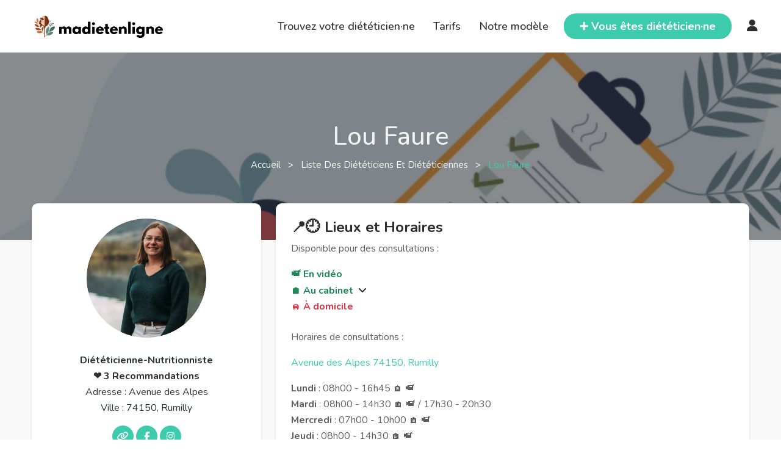

--- FILE ---
content_type: text/html; charset=UTF-8
request_url: https://www.madietenligne.fr/annuaire/lou-faure-2
body_size: 8125
content:

<!doctype html>
<html lang="fr">

<head>
	<meta charset="utf-8" />
	<meta http-equiv="X-UA-Compatible" content="IE=edge" />
	<meta name="keywords" content="diététique en ligne,diététicien,diététicienne,diététique,nutrition,consultation,téléconsultation,rendez-vous" />
	<meta name="description" content="Prendre rendez-vous en ligne pour un bilan diététique avec Lou Faure. Adresse : Avenue des Alpes, 74150 Rumilly" />
	<meta name="author" content="Eddy MONTUS" />
	<meta name="viewport" content="width=device-width, initial-scale=1, maximum-scale=5" />
		<title>Lou Faure, Diététicien à Rumilly : RDV en ligne</title>

	<meta property="og:url" content="http://www.madietenligne.fr/annuaire/lou-faure-2" />
	<meta property="og:title" content="Lou Faure, Diététicien à Rumilly : RDV en ligne" />
	<meta property="og:description" content="Prendre rendez-vous en ligne pour un bilan diététique avec Lou Faure. Adresse : Avenue des Alpes, 74150 Rumilly" />

			<meta property="og:type" content="website" />
		<meta property="og:image" content="https://image.madietenligne.fr/images/upload/63beb1ab010e2.jpg" />
	
	<link rel="apple-touch-icon" sizes="180x180" href="/apple-touch-icon.png" />
	<link rel="shortcut icon" type="image/x-icon" href="/favicon.ico" />
	<link rel="icon" type="image/png" sizes="32x32" href="/favicon-32x32.png" />
	<link rel="icon" type="image/png" sizes="16x16" href="/favicon-16x16.png" />
	<link rel="manifest" href="/site.webmanifest" />

	<!-- Canoncial -->
			<link rel="canonical" href="https://www.madietenligne.fr/annuaire/lou-faure-2" />
	
	<!-- Fonts -->
	<link rel="preconnect" href="https://fonts.googleapis.com">
	<link rel="preconnect" href="https://fonts.gstatic.com" crossorigin>
	<link href="https://fonts.googleapis.com/css2?family=Nunito:ital,wght@0,200..1000;1,200..1000&display=swap" rel="stylesheet">
	<link rel="stylesheet" type="text/css" href="/node_modules/@fortawesome/fontawesome-free/css/all.min.css?v=6" />

	<link rel="stylesheet" href="https://cdn.jsdelivr.net/gh/orestbida/cookieconsent@3.1.0/dist/cookieconsent.css" />

	<!-- Style CSS -->
	<link rel="stylesheet" type="text/css" href="/node_modules/bootstrap/dist/css/bootstrap.min.css?v=6.0.7b" />

			<link rel="stylesheet" type="text/css" href="/css/dietician.min.css?v=6.0.7b" />
					<script type="application/ld+json">
				{
					"@context": "https://schema.org",
					"@type": "MedicalBusiness",
					"medicalSpecialty": "DietNutrition",
					"image": [
						"https://image.madietenligne.fr/images/upload/63beb1ab010e2.jpg"
					],
					"@id": "https://www.madietenligne.fr/annuaire/lou-faure-2",
					"name": "Lou Faure",
					"address": {
						"@type": "PostalAddress",
						 "streetAddress": "Avenue des Alpes",
						 "addressLocality": "Rumilly",
						"postalCode": "74150",
						"addressCountry": "FR"
					},
					"geo": {
						"@type": "GeoCoordinates",
						"latitude": 45.85245600,
						"longitude": 5.95462900					},
					"url": "https://www.madietenligne.fr/annuaire/lou-faure-2",
					"openingHoursSpecification": [
																																																												]
				}
			</script>
			
	<link rel="stylesheet" type="text/css" href="/css/style.min.css?v=6.0.7b" />
	<link rel="stylesheet" type="text/css" href="/css/responsive.min.css?v=6.0.7b" />
</head>

<body>
							<div class="modal fade" id="addRateModal" data-bs-backdrop="static" data-bs-keyboard="false" role="dialog" aria-labelledby="addRateModalLabel" aria-hidden="true">
			<div class="modal-dialog" role="document">
				<div class="modal-content">
					<div class="modal-header">
						<h5 class="modal-title" id="addRateModalLabel">Ajouter une recommandation ❤️</h5>
						<button type="button" class="btn-close" data-bs-dismiss="modal" aria-label="Close"></button>
					</div>
					<div class="modal-body">
						<p>
															Vous êtes heureux·se de votre parcours avec votre diététicienne et vous avez envie de partager votre expérience 😎.<br />
								👋 Laissez-lui une recommandation ⭐ et aidez-la à se faire connaître.
														<br /><br />
							<span class="fs-6 text fst-italic">
								* Votre email ou téléphone est nécessaire car il permet de vérifier que vous que faites bien partie des patient·e·s de ce·tte praticien·ne.
								<br />
								Votre prénom apparaitra sauf si vous cochez la case anonyme.
							</span>
						</p>
						<form id="rate-form" method="post" action="/annuaire/lou-faure-2/recommandation/ajout">
							<input type="hidden" name="dieticianId" value="12309" />
							    <input type="hidden" name="csrf_token" value="ae413727a28d8bb274356f6ba94d3585571b76056542d7a435a9aa74077d1bed">
    <input type="hidden" name="form_id" value="rate">
    <div class="field-input field-input-first">
        <input type="text" name="company_email" id="company_email" autocomplete="off" placeholder="">
    </div>							<div class="mb-3">
								<label for="mail-phone" class="form-label">Email ou téléphone *</label>
								<input type="text" class="form-control" id="mail-phone" name="mail-phone" required="required" />
							</div>
							<div class="form-check mb-3">
								<input class="form-check-input" type="checkbox" name="anonymous" id="anonymous">
								<label class="form-check-label" for="anonymous">Anonyme</label>
							</div>
							<div class="mb-3">
								<label for="message" class="form-label">Message *</label>
								<textarea id="message" class="form-control" name="message" rows="5" required="required"></textarea>
							</div>
							<button class="btn" type="submit">
								<span class="icon text-white-50">
									➕
								</span>
								<span class="text">Ajouter</span>
							</button>
						</form>
					</div>
				</div>
			</div>
		</div>
		<div id="wrapper">
						<header id="header" class="site-header">
								<div class="container-fluid">
					<div class="row align-items-center">
						<div class="col-1 d-lg-none p-0 align-center">
							<div class="site__menu">
								<a title="Menu Icon" href="#" class="site__menu__icon">
									<i class="fa-solid fa-bars"></i>
								</a>
								<div class="popup-background"></div>
								<div class="popup popup--left">
									<a title="Close" href="#" class="popup__close">
										<i class="fa-solid fa-xmark"></i>
									</a><!-- .popup__close -->
									<div class="popup__content">
										<div class="popup__destinations popup__box">
											<ul class="menu-arrow">
												<li>
													<a href="/annuaire" title="Trouvez votre diététicien·ne">Trouvez votre diététicien·ne</a>
												</li>
											</ul>
										</div>
										<div class="popup__menu popup__box">
											<ul class="menu-arrow">
												<li>
													<a href="javascript:;" onclick="window.linkAction(this); return false;" data-href="L3Rhcmlmcw==" title="Tarifs">Tarifs</a>
												</li>
											</ul>
										</div><!-- .popup__menu -->
										<div class="popup__destinations popup__box">
											<ul class="menu-arrow">
												<li>
													<a href="javascript:;" onclick="window.linkAction(this); return false;" data-href="L25vdHJlLW1vZGVsZQ==" title="Notre modèle">Notre modèle</a>
												</li>
											</ul>
										</div>
										<div class="popup__user popup__box open-form">
																							<a title="Connexion" href="javascript:;" class="open-login">Connexion</a>
																					</div><!-- .popup__user -->
									</div><!-- .popup__content -->
									<div class="popup__button popup__box">
										<a href="javascript:;" onclick="window.linkAction(this); return false;" data-href="L3Bybw==" title="Vous êtes diététicien·ne" class="btn">
											<span>➕ Vous êtes diététicien·ne ?</span>
										</a>
									</div><!-- .popup__button -->
								</div><!-- .popup -->
							</div><!-- .site__menu -->
						</div>
						<div class="col-10 col-lg-3">
							<div class="site site-brand">
								<div class="site__brand">
									<a title="Logo" href="/" class="site__brand__logo"><img src="/images/assets/logo.png" alt="Madietenligne"></a>
								</div><!-- .site__brand -->
							</div><!-- .site -->
						</div><!-- .col-md-6 -->
						<div class="col-1 col-lg-9 p-0">
							<div class="right-header align-right">
								<nav class="main-menu">
									<ul>
										<li>
											<a href="/annuaire" title="Trouvez votre diététicien·ne">Trouvez votre diététicien·ne</a>
										</li>
										<li>
											<a href="javascript:;" onclick="window.linkAction(this); return false;" data-href="L3Rhcmlmcw==" title="Tarifs">Tarifs</a>
										</li>
										<li>
											<a href="javascript:;" onclick="window.linkAction(this); return false;" data-href="L25vdHJlLW1vZGVsZQ==" title="Notre modèle">Notre modèle</a>
										</li>
									</ul>
								</nav>
								<div class="popup popup-form">
									<a title="Close" href="javascript:;" class="popup__close">
										<i class="fa-solid fa-xmark"></i>
									</a><!-- .popup__close -->
									<ul class="choose-form">
										<li class="nav-login active"><a title="Connexion" href="#login">Connexion</a></li>
										<li class="nav-reset"><a title="Mot de passe oublié" href="#reset">Mot de passe oublié</a></li>
									</ul>
									<div class="popup-content">
										<form method="post" action="/connexion" class="form-log form-content" id="login" >
																																	<input type="hidden" name="redirect" value="" />
											<div class="field-input">
												<input name="email" type="email" value="" placeholder="Email" required="required">
											</div>
											<div class="field-input">
												<input name="password" type="password" value="" placeholder="Mot de passe" required="required">
											</div>
											<a title="🧑‍⚕️ Diététicien·ne, je m’inscris ✌️" href="/pro">🧑‍⚕️ Diététicien·ne, je m’inscris ✌️</a>
											<input type="submit" name="submit" value="Connexion">
										</form>
										<form method="post" action="/mot-de-passe-oublie" class="form-sign form-content" id="reset"  style="display:none;">
																						<div class="field-input">
												<input name="email" type="email" value="" placeholder="Email" required="required">
											</div>
											<input type="submit" name="submit" value="Valider">
										</form>
									</div>
								</div><!-- .popup-form -->
								<div class="right-header__search">
									<a title="Search" href="javascript:;" class="search-open">
										🔍
									</a>
									<div class="site__search">
										<a title="Close" href="javascript:;" class="search__close">
											<i class="fa-solid fa-xmark"></i>
										</a><!-- .search__close -->
										<form action="/annuaire" class="site__search__form" method="GET">
											<div class="site__search__field">
												<span class="site__search__icon">
													🔍
												</span><!-- .site__search__icon -->
												<input class="site__search__input" id="city-mobile" type="text" name="city" placeholder="Ex : Paris, Bordeaux, ...">
											</div><!-- .search__input -->
										</form><!-- .search__form -->
									</div><!-- .site__search -->
								</div>
								<div class="right-header__button btn">
									<a href="javascript:;" onclick="window.linkAction(this); return false;" data-href="L3Bybw==" title="Vous êtes diététicien·ne">
										<span>➕ Vous êtes diététicien·ne</span>
									</a>
								</div><!-- .right-header__button -->
								<div class="main-menu">
																			<a title="Login" class="open-login" href="javascript:;"><i class="fa-solid fa-user" style="font-size:20px;"></i></a>
																	</div>
							</div><!-- .right-header -->
						</div><!-- .col-md-6 -->
					</div><!-- .row -->
				</div><!-- .container-fluid -->
				</header><!-- .site-header -->

												<main id="main" class="site-main padded-bottom section-bg diet-page">
																	
									
<div class="ttm-page-title-row dietician-header" >
    <div class="ttm-page-title-row-bg-layer ttm-bg-layer"></div>
    <div class="container">
        <div class="row">
            <div class="col-md-12 text-center">
                <div class="title-box ttm-textcolor-white">
                    <div class="page-title-heading ttm-textcolor-white">
                        <h1 class="title">Lou Faure</h1>
                    </div><!-- /.page-title-captions -->
                    <div class="breadcrumb-wrapper">
                        <span>
                            <a href="/"><i class="ti ti-home"></i> Accueil </a>
                        </span>
                        <span class="ttm-bread-sep"> &nbsp; &gt; &nbsp; </span>
                        <span>
                            <a href="/annuaire"> Liste des diététiciens et diététiciennes </a>
                        </span>
                        <span class="ttm-bread-sep"> &nbsp; &gt; &nbsp; </span>
                        <span><span class="main-color">Lou Faure</span></span>
                    </div>
                </div>
            </div><!-- /.col-md-12 -->
        </div><!-- /.row -->
    </div><!-- /.container -->
</div>

<!--site-main start-->
<div class="container">
    <div class="row"><!-- row -->
        <div class="col-md-4 feature-block">
            <div class="featured-imagebox featured-imagebox-team-details inner-box mb">
                <div class="featured-thumbnail text-center mb-4"><!-- team-member-image -->
                    <img class="img-fluid" data-src="https://image.madietenligne.fr/images/upload/63beb1ab010e2.jpg" alt="Photo Lou Faure" loading="lazy">
                </div>
                <div class="featured-content featured-content-data">
                    <div class="featured-title">
                                                    Diététicienne-Nutritionniste
                                                                            </br><a href="#recommandations" data-scroll>❤️ 3 Recommandations</a>
                                                <p>
                                                            Adresse : Avenue des Alpes<br />
                                                        Ville : 74150, Rumilly                        </p>
                                                                                            </div>
                    <div class="ttm-team-social-links-wrapper ttm-social-links-wrapper list-inline">
                        <ul class="social-icons list-inline">
                                                            <li><a class="tooltip-top" target="_blank" href="https://loufaurediet.com/" rel="noopener noreferrer nofollow" data-tooltip="Site professionnel"><i class="fas fa-link"></i></a></li>
                                                                                        <li><a class="tooltip-top" target="_blank" href="https://www.facebook.com/loufaure.diet" rel="noopener noreferrer nofollow" data-tooltip="Facebook"><i class="fab fa-facebook-f"></i></a></li>
                                                                                        <li><a class="tooltip-top" target="_blank" href="https://www.instagram.com/loufaure.diet/" rel="noopener noreferrer nofollow" data-tooltip="Instagram"><i class="fab fa-instagram"></i></a></li>
                                                                                                            </ul>
                    </div>
                </div>
                <div class="rdv-link">
                    <a
                        href="/annuaire/lou-faure-2/reservation"
                        class="btn">
                        <b>Prendre rendez-vous</b>
                    </a>
                    <br /><br />
                                            💳 Paiement en ligne sécurisé 🔒
                                    </div>
            </div>
                    </div>
        <div class="col-md-8">
            <div class="ttm-team-member-single-content">
                <div class="feature-block">
                                            <div class="inner-box mb">
                            <div class="col-12">
                                <h2 class="fs-4">📍🕘 Lieux et Horaires</h2>
                                <p>
                                    Disponible pour des consultations :
                                </p>
                                <span class="fw-bold text-success">
                                    📹 En vidéo<br />
                                </span>
                                <span class="fw-bold text-success">
                                    🏠 Au cabinet
                                                                            <a id="adress-collapse" class="collapsed" data-bs-toggle="collapse" href="#collapseExample" role="button" aria-expanded="false" aria-controls="collapseExample">&nbsp;</a>
                                    <br />
                                </span>
                                                                    <div class="collapse m-2" id="collapseExample">
                                                                                    Avenue des Alpes                                                                                74150, Rumilly                                                                                                                                                            </div>
                                                                <span class="fw-bold text-danger">
                                    🚘 À domicile<br />
                                </span>
                            </div>
                            <div class="col-12">
                                <div class="mt-4">
                                    <p>Horaires de consultations :<br />
                                                                            <p class="main-color mt-3">
                                                                                                                            Avenue des Alpes                                                                                74150, Rumilly                                    </p>
                                                                                                                    <div>
                                            <b>Lundi</b> :
                                            08h00                                            <span class="d-none">
                                                -
                                                00h00                                                🏠 📹                                                /
                                                00h00                                            </span>
                                            -
                                            16h45                                            🏠 📹                                        </div>
                                                                                                                    <div>
                                            <b>Mardi</b> :
                                            08h00                                            <span class="">
                                                -
                                                14h30                                                🏠 📹                                                /
                                                17h30                                            </span>
                                            -
                                            20h30                                                                                    </div>
                                                                                                                    <div>
                                            <b>Mercredi</b> :
                                            07h00                                            <span class="d-none">
                                                -
                                                00h00                                                🏠 📹                                                /
                                                00h00                                            </span>
                                            -
                                            10h00                                            🏠 📹                                        </div>
                                                                                                                    <div>
                                            <b>Jeudi</b> :
                                            08h00                                            <span class="d-none">
                                                -
                                                00h00                                                🏠 📹                                                /
                                                00h00                                            </span>
                                            -
                                            14h30                                            🏠 📹                                        </div>
                                                                                                                    <div>
                                            <b>Vendredi</b> :
                                            08h00                                            <span class="d-none">
                                                -
                                                00h00                                                🏠 📹                                                /
                                                00h00                                            </span>
                                            -
                                            19h00                                            🏠 📹                                        </div>
                                                                                                                    <div>
                                            <b>Samedi</b> :
                                            14h00                                            <span class="d-none">
                                                -
                                                00h00                                                🏠 📹                                                /
                                                00h00                                            </span>
                                            -
                                            17h00                                            🏠 📹                                        </div>
                                                                            
                                                                </p>
                                </div>
                            </div>
                        </div>
                                                                <div class="inner-box mb">
                            <div class="col-12">
                                <h2 class="fs-4">💳 Tarifs</h2>
                                <p>
                                <ul>
                                                                            <li>
                                            Consultation initiale                                            (1h) :
                                            <b>50.00€</b>
                                        </li>
                                                                            <li>
                                            Consultation de suivi                                            (30 min) :
                                            <b>35.00€</b>
                                        </li>
                                                                            <li>
                                            Consultation initiale en DUO                                            (1h30) :
                                            <b>90.00€</b>
                                        </li>
                                                                            <li>
                                            Consultation de suivi en DUO                                            (45 min) :
                                            <b>60.00€</b>
                                        </li>
                                                                            <li>
                                            Consultation bilan sportif                                            (1h) :
                                            <b>50.00€</b>
                                        </li>
                                                                            <li>
                                            Consultation de suivi sportif                                            (30 min) :
                                            <b>35.00€</b>
                                        </li>
                                                                            <li>
                                            Bilan composition corporel (Z-Métrix)                                            (15 min) :
                                            <b>5.00€</b>
                                        </li>
                                                                            <li>
                                            Consultation bilan via GYMKEE                                            (1h15) :
                                            <b>50.00€</b>
                                        </li>
                                                                            <li>
                                            Consultation de suivi via GYMKEE                                            (30 min) :
                                            <b>35.00€</b>
                                        </li>
                                                                    </ul>
                                </p>
                                                                    <h2 class="fs-4 mt-5">💶 Moyens de paiement </h2>
                                    <p>
                                        CB, chèque et espèces<br>                                    </p>
                                                            </div>
                        </div>
                                        <div class="inner-box mb">
                        <div class="col-12">
                            <h2 class="fs-4">🖋️ Présentation</h2>
                                                                                                <p class="main-color">Diététicienne numéro RPPS 10008230541</p>
                                                                                        <p>
                                <p>Bonjour, je suis Lou Faure, Diététicienne Nutritionniste spécialisée en Nutrition du Sportif.&nbsp;</p><p>J'ai toujours été passionnée de cuisine et de sport. Via mes expériences personnelles et professionnelles, je serai là pour vous aider dans vos problématiques. Très à l’écoute, je ferai tout pour vous accompagnez au mieux.&nbsp;</p><p>Il est important d'apprendre à se faire plaisir de son alimentation tout en restant équilibrée !</p><p>Vous pouvez me retrouver<strong> à L’Orange Bleue Rumilly</strong>, mais en visio ou à domicile si vous êtes intéressé.&nbsp;<br>Pour plus d’information, n'hésitez pas, vous pouvez me contacter par mail à <a href="mailto:lf.dietetique@outlook.fr">lf.dietetique@outlook.fr</a> ou par téléphone au <a href="tel:06.85.84.53.86">06.85.84.53.86</a>&nbsp;</p>                            </p>
                        </div>
                    </div>
                                            <div class="inner-box mb">
                            <div class="col-12">
                                <h2 class="fs-4">🧑‍⚕️ Spécialités</h2>
                                <p>
                                                                                <i class="fas fa-angle-double-right"></i>
                                            🧘 Alimentation en pleine conscience                                            <br />
                                                                                <i class="fas fa-angle-double-right"></i>
                                            🙍 Dénutrition                                            <br />
                                                                                <i class="fas fa-angle-double-right"></i>
                                            🍡 Diabète (de type 1 DID, de type 2 DNID, gestationnel)                                            <br />
                                                                                <i class="fas fa-angle-double-right"></i>
                                            🫀 Maladies cardio-vasculaires (hypercholestérolémie, hypertension artérielle, hypertriglycéridémie, ...)                                            <br />
                                                                                <i class="fas fa-angle-double-right"></i>
                                            🔬 Micronutrition                                            <br />
                                                                                <i class="fas fa-angle-double-right"></i>
                                            🏃 Nutrition du sportif                                            <br />
                                                                                <i class="fas fa-angle-double-right"></i>
                                            ⚖️ Perte de poids                                            <br />
                                                                                <i class="fas fa-angle-double-right"></i>
                                            ⚖️ Prise de poids                                            <br />
                                                                                <i class="fas fa-angle-double-right"></i>
                                            🥗 Rééquilibrage alimentaire                                            <br />
                                                                                <i class="fas fa-angle-double-right"></i>
                                            🧑‍🦰 Surpoids / Obésité                                            <br />
                                                                    </p>
                            </div>
                        </div>
                                                                <div class="inner-box mb">
                            <div class="col-12">
                                <h2 class="fs-4">🎓 Diplômes et formations</h2>
                                <p>
                                    <p>BTS diététique 2019-2021 (Adonis Lyon)</p><p>Bachelor Diététique et Nutrition appliquées 2021 - 2022 (Horizon santé Lyon)</p><p>Formation ETP 2022 - ISIS Infirmiers</p><p>Formation Nutrition du Sportif de Nouchka SIMIC - 2023&nbsp;</p><p>DU Nutrition appliquée aux activités physiques et sportives &nbsp;Janvier 2023 - Juillet 2023 (Université Paul Sabatier - Toulouse)</p>                                </p>
                            </div>
                        </div>
                                                                <div class="inner-box mb">
                            <div class="col-12">
                                <h2 class="fs-4">💼 Expériences professionnelles</h2>
                                <p>
                                    <p>Diététicienne Libérale - 10/01/2022 à aujourd'hui</p><p>L’Orange Bleue Rumilly - Diététicienne Stagiaire - 21/02/2022 au 15/04/2022</p><p>Tennis Club de Poisy - Stagiaire en diététique - 01/06/2021 au 19/07/2021</p><p>SSR cardiologie et neurologie Hôpital Sud de Grenoble - Stagiaire diététique - 08/02/2021 au 12/03/2021</p><p>Centre hospitalier du Chinonais - Stagiaire diététique - 04/01/2021 au 05/02/2021</p><p>Collectivité territorial Gruffy - Stagiaire en Restauration Collective - 01/06/2020 au 19/06/2020</p><p>CROUS ENTPE - Stagiaire en Restauration Collective - 10/02/2020 au 21/02/2020</p>                                </p>
                            </div>
                        </div>
                                                            <div id="recommandations" class="inner-box mb">
                        <div class="col-12">
                            <h2 class="fs-4">❤️ Recommandations</h2>
                                                            <div>
                                    <p style="color:black;">
                                        <b>Mickael</b> : Expérience +++
Lou est a l écoute, elle a su comprendre tout de suite mes attentes pour mes compétitions sportives. J'ai largement atteint mes objectifs: perte de poids augmentation de mes performances. Je la conseille vivement. Encore mille mercis pour son professionnalisme sa gentillesse et ses précieux conseils.                                        <br />
                                    </p>
                                    <p>
                                        Le 21/07/2025                                    </p>
                                </div>
                                <hr />
                                                            <div>
                                    <p style="color:black;">
                                        <b>Clément</b> : De très bon conseil lou est une diététicienne hors pair et son rééquilibrage alimentaire m'a permis de perdre 8kg en 5 mois
Je recommande à 200%                                        <br />
                                    </p>
                                    <p>
                                        Le 21/05/2024                                    </p>
                                </div>
                                <hr />
                                                            <div>
                                    <p style="color:black;">
                                        <b>Anonyme</b> : Excellent contact. De très bons conseils pour apprendre à équilibrer ses repas sans frustrations.
Je vous recommande Lou Faure                                        <br />
                                    </p>
                                    <p>
                                        Le 08/01/2023                                    </p>
                                </div>
                                <hr />
                            
                            
                            <button type="button" class="btn" data-bs-toggle="modal" data-bs-target="#addRateModal">
                                Je recommande
                            </button>
                        </div>
                    </div>
                </div>
            </div>
        </div>
    </div><!-- row end -->
</div>									</main>

																			<footer id="footer" class="footer">
											<div class="container">
																									<div class="footer__top">
														<div class="row">
															<div class="col-lg-12">
																																	<p>
																		Retouvez d'autres diététicien·ne·s dans la région <a href="/annuaire/regions/auvergne-rhone-alpes">Auvergne-Rhône-Alpes</a>
																		ou encore dans le département <a href="/annuaire/departements/haute-savoie">Haute-Savoie</a>
																		ou bien directement dans la ville de <a href="/annuaire/villes/rumilly">Rumilly</a>
																	</p>
																																																	<p>
																		Retouvez d'autres diététicien·ne·s spécialisé·e·s en
																		<a href="/annuaire/specialites/alimentation-en-pleine-conscience">🧘 Alimentation en pleine conscience</a> / <a href="/annuaire/specialites/denutrition">🙍 Dénutrition</a> / <a href="/annuaire/specialites/diabete">🍡 Diabète (de type 1 DID, de type 2 DNID, gestationnel)</a> / <a href="/annuaire/specialites/maladies-cardio-vasculaires">🫀 Maladies cardio-vasculaires (hypercholestérolémie, hypertension artérielle, hypertriglycéridémie, ...)</a> / <a href="/annuaire/specialites/micronutrition">🔬 Micronutrition</a> / <a href="/annuaire/specialites/nutrition-du-sportif">🏃 Nutrition du sportif</a> / <a href="/annuaire/specialites/perte-de-poids">⚖️ Perte de poids</a> / <a href="/annuaire/specialites/prise-de-poids">⚖️ Prise de poids</a> / <a href="/annuaire/specialites/reequilibrage-alimentaire">🥗 Rééquilibrage alimentaire</a> / <a href="/annuaire/specialites/surpoids-obesite">🧑‍🦰 Surpoids / Obésité</a>																	</p>
																															</div>
														</div>
													</div>
																						<div class="footer__bottom">
											<p class="footer__bottom__copyright">
												Copyright © 2020 - 2026&nbsp;<a href="javascript:;" onclick="window.linkAction(this); return false;" data-href="Lw==">Madietenligne</a> ~ Fait avec ❤️ par Eddy. Tous droits réservés.
												<a href="javascript:;" onclick="window.linkAction(this); return false;" data-href="L29wZW4tc3RhcnR1cCN2ZXJzaW9u">v6.0.7b</a>
											</p>
										</div><!-- .top-footer -->
	</div><!-- .container -->
	</footer><!-- site-footer -->
</div><!-- #wrapper -->

<script type="module" src="/js/cookieconsent-config.js?v=6.0.7b"></script>

<!-- Sentry -->
<script type="text/plain" data-cookiecategory="analytics" src="https://js.sentry-cdn.com/0afb4fb75536b705b369c86830d1d744.min.js" crossorigin="anonymous"></script>
<script>
	window.sentryOnLoad = function() {
		Sentry.init({
			environment: 'prod',
			release: 'front-6.0.7b',
			ignoreErrors: [
				'Event `ErrorEvent` captured as exception with message `Script error.`',
				'is a read-only and non-configurable',
				'Can\'t find variable: gmo'
			]
		})
	}
</script>

<!-- jQuery -->
<script src="/node_modules/jquery/dist/jquery.min.js?v=6.0.7b"></script>
<script src="/node_modules/jquery-ui-dist/jquery-ui.min.js?v=6.0.7b"></script>
<script src="/node_modules/bootstrap/dist/js/bootstrap.bundle.min.js?v=6.0.7b"></script>

<!-- orther script -->
<script>
	var currentPage = 'dietician'
</script>
<script src="/js/main.min.js?v=6.0.7b"></script>

	
	<!-- Matomo -->
	<script>
		var _paq = window._paq = window._paq || [];
		/* tracker methods like "setCustomDimension" should be called before "trackPageView" */
		_paq.push(['trackPageView']);
		_paq.push(['enableLinkTracking']);
		(function() {
			var u = "//matomo.madietenligne.fr/";
			_paq.push(['setTrackerUrl', u + 'matomo.php']);
			_paq.push(['setSiteId', '1']);
			var d = document,
				g = d.createElement('script'),
				s = d.getElementsByTagName('script')[0];
			g.async = true;
			g.src = u + 'matomo.js';
			s.parentNode.insertBefore(g, s);
		})();
	</script>
	<!-- End Matomo Code -->
</body>

</html>
